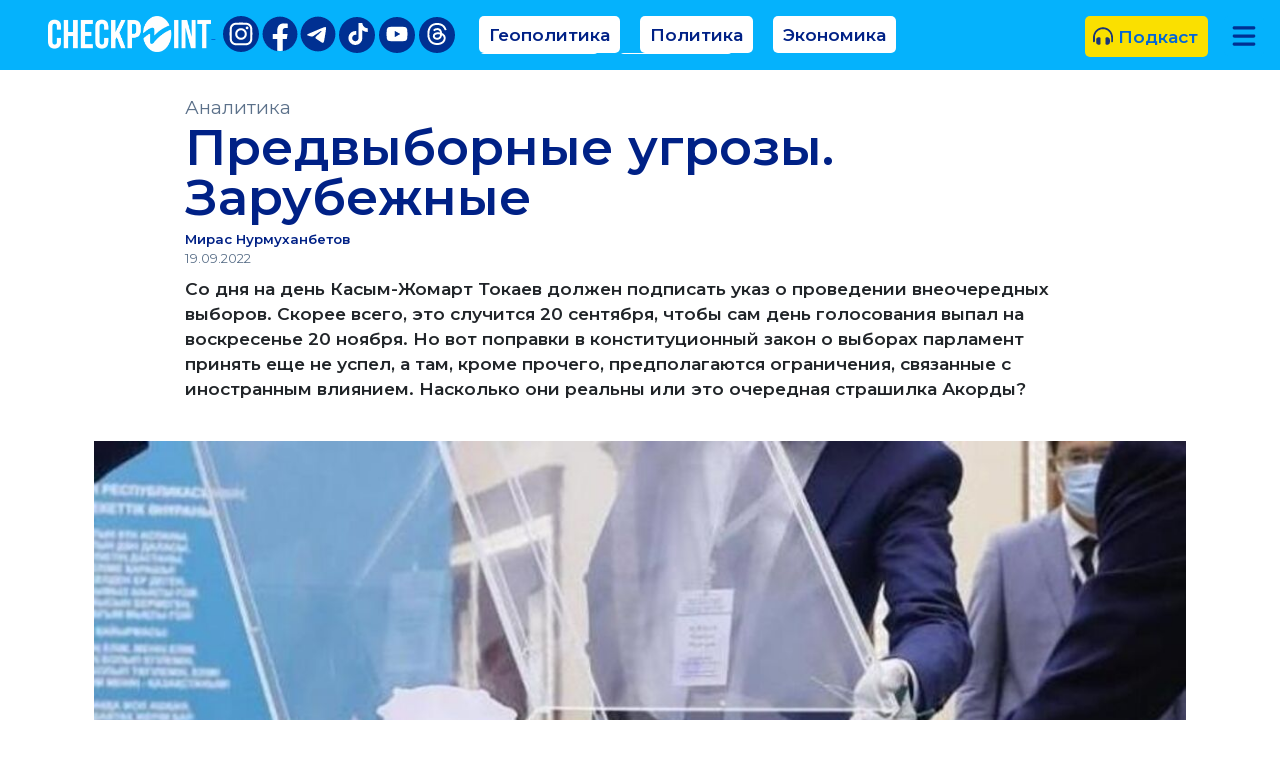

--- FILE ---
content_type: text/html; charset=utf-8
request_url: https://check-point.kz/publication?id=687
body_size: 21071
content:
<!DOCTYPE html>
<html lang="ru">
  <head>
    <meta charset="utf-8">
    <meta name="viewport" content="width=device-width, initial-scale=1.0">
    <title>
      &#x41F;&#x440;&#x435;&#x434;&#x432;&#x44B;&#x431;&#x43E;&#x440;&#x43D;&#x44B;&#x435; &#x443;&#x433;&#x440;&#x43E;&#x437;&#x44B;. &#x417;&#x430;&#x440;&#x443;&#x431;&#x435;&#x436;&#x43D;&#x44B;&#x435; - check-point.kz
    </title>
    <meta name="title" content="&#x41F;&#x440;&#x435;&#x434;&#x432;&#x44B;&#x431;&#x43E;&#x440;&#x43D;&#x44B;&#x435; &#x443;&#x433;&#x440;&#x43E;&#x437;&#x44B;. &#x417;&#x430;&#x440;&#x443;&#x431;&#x435;&#x436;&#x43D;&#x44B;&#x435;">
    <meta name="description" content="&#x421;&#x43E; &#x434;&#x43D;&#x44F; &#x43D;&#x430; &#x434;&#x435;&#x43D;&#x44C; &#x41A;&#x430;&#x441;&#x44B;&#x43C;-&#x416;&#x43E;&#x43C;&#x430;&#x440;&#x442; &#x422;&#x43E;&#x43A;&#x430;&#x435;&#x432; &#x434;&#x43E;&#x43B;&#x436;&#x435;&#x43D; &#x43F;&#x43E;&#x434;&#x43F;&#x438;&#x441;&#x430;&#x442;&#x44C; &#x443;&#x43A;&#x430;&#x437; &#x43E; &#x43F;&#x440;&#x43E;&#x432;&#x435;&#x434;&#x435;&#x43D;&#x438;&#x438; &#x432;&#x43D;&#x435;&#x43E;&#x447;&#x435;&#x440;&#x435;&#x434;&#x43D;&#x44B;&#x445; &#x432;&#x44B;&#x431;&#x43E;&#x440;&#x43E;&#x432;. &#x421;&#x43A;&#x43E;&#x440;&#x435;&#x435; &#x432;&#x441;&#x435;&#x433;&#x43E;, &#x44D;&#x442;&#x43E; &#x441;&#x43B;&#x443;&#x447;&#x438;&#x442;&#x441;&#x44F; 20 &#x441;&#x435;&#x43D;&#x442;&#x44F;&#x431;&#x440;&#x44F;, &#x447;&#x442;&#x43E;&#x431;&#x44B; &#x441;&#x430;&#x43C; &#x434;&#x435;&#x43D;&#x44C; &#x433;&#x43E;&#x43B;&#x43E;&#x441;&#x43E;&#x432;&#x430;&#x43D;&#x438;&#x44F; &#x432;&#x44B;&#x43F;&#x430;&#x43B; &#x43D;&#x430; &#x432;&#x43E;&#x441;&#x43A;&#x440;&#x435;&#x441;&#x435;&#x43D;&#x44C;&#x435; 20 &#x43D;&#x43E;&#x44F;&#x431;&#x440;&#x44F;. &#x41D;&#x43E; &#x432;&#x43E;&#x442; &#x43F;&#x43E;&#x43F;&#x440;&#x430;&#x432;&#x43A;&#x438; &#x432; &#x43A;&#x43E;&#x43D;&#x441;&#x442;&#x438;&#x442;&#x443;&#x446;&#x438;&#x43E;&#x43D;&#x43D;&#x44B;&#x439; &#x437;&#x430;&#x43A;&#x43E;&#x43D; &#x43E; &#x432;&#x44B;&#x431;&#x43E;&#x440;&#x430;&#x445; &#x43F;&#x430;&#x440;&#x43B;&#x430;&#x43C;&#x435;&#x43D;&#x442; &#x43F;&#x440;&#x438;&#x43D;&#x44F;&#x442;&#x44C; &#x435;&#x449;&#x435; &#x43D;&#x435; &#x443;&#x441;&#x43F;&#x435;&#x43B;, &#x430; &#x442;&#x430;&#x43C;, &#x43A;&#x440;&#x43E;&#x43C;&#x435; &#x43F;&#x440;&#x43E;&#x447;&#x435;&#x433;&#x43E;, &#x43F;&#x440;&#x435;&#x434;&#x43F;&#x43E;&#x43B;&#x430;&#x433;&#x430;&#x44E;&#x442;&#x441;&#x44F; &#x43E;&#x433;&#x440;&#x430;&#x43D;&#x438;&#x447;&#x435;&#x43D;&#x438;&#x44F;, &#x441;&#x432;&#x44F;&#x437;&#x430;&#x43D;&#x43D;&#x44B;&#x435; &#x441; &#x438;&#x43D;&#x43E;&#x441;&#x442;&#x440;&#x430;&#x43D;&#x43D;&#x44B;&#x43C; &#x432;&#x43B;&#x438;&#x44F;&#x43D;&#x438;&#x435;&#x43C;. &#x41D;&#x430;&#x441;&#x43A;&#x43E;&#x43B;&#x44C;&#x43A;&#x43E; &#x43E;&#x43D;&#x438; &#x440;&#x435;&#x430;&#x43B;&#x44C;&#x43D;&#x44B; &#x438;&#x43B;&#x438; &#x44D;&#x442;&#x43E; &#x43E;&#x447;&#x435;&#x440;&#x435;&#x434;&#x43D;&#x430;&#x44F; &#x441;&#x442;&#x440;&#x430;&#x448;&#x438;&#x43B;&#x43A;&#x430; &#x410;&#x43A;&#x43E;&#x440;&#x434;&#x44B;? ">
    <meta property="og:title" content="&#x41F;&#x440;&#x435;&#x434;&#x432;&#x44B;&#x431;&#x43E;&#x440;&#x43D;&#x44B;&#x435; &#x443;&#x433;&#x440;&#x43E;&#x437;&#x44B;. &#x417;&#x430;&#x440;&#x443;&#x431;&#x435;&#x436;&#x43D;&#x44B;&#x435;">
    <meta property="og:description" content="&#x421;&#x43E; &#x434;&#x43D;&#x44F; &#x43D;&#x430; &#x434;&#x435;&#x43D;&#x44C; &#x41A;&#x430;&#x441;&#x44B;&#x43C;-&#x416;&#x43E;&#x43C;&#x430;&#x440;&#x442; &#x422;&#x43E;&#x43A;&#x430;&#x435;&#x432; &#x434;&#x43E;&#x43B;&#x436;&#x435;&#x43D; &#x43F;&#x43E;&#x434;&#x43F;&#x438;&#x441;&#x430;&#x442;&#x44C; &#x443;&#x43A;&#x430;&#x437; &#x43E; &#x43F;&#x440;&#x43E;&#x432;&#x435;&#x434;&#x435;&#x43D;&#x438;&#x438; &#x432;&#x43D;&#x435;&#x43E;&#x447;&#x435;&#x440;&#x435;&#x434;&#x43D;&#x44B;&#x445; &#x432;&#x44B;&#x431;&#x43E;&#x440;&#x43E;&#x432;. &#x421;&#x43A;&#x43E;&#x440;&#x435;&#x435; &#x432;&#x441;&#x435;&#x433;&#x43E;, &#x44D;&#x442;&#x43E; &#x441;&#x43B;&#x443;&#x447;&#x438;&#x442;&#x441;&#x44F; 20 &#x441;&#x435;&#x43D;&#x442;&#x44F;&#x431;&#x440;&#x44F;, &#x447;&#x442;&#x43E;&#x431;&#x44B; &#x441;&#x430;&#x43C; &#x434;&#x435;&#x43D;&#x44C; &#x433;&#x43E;&#x43B;&#x43E;&#x441;&#x43E;&#x432;&#x430;&#x43D;&#x438;&#x44F; &#x432;&#x44B;&#x43F;&#x430;&#x43B; &#x43D;&#x430; &#x432;&#x43E;&#x441;&#x43A;&#x440;&#x435;&#x441;&#x435;&#x43D;&#x44C;&#x435; 20 &#x43D;&#x43E;&#x44F;&#x431;&#x440;&#x44F;. &#x41D;&#x43E; &#x432;&#x43E;&#x442; &#x43F;&#x43E;&#x43F;&#x440;&#x430;&#x432;&#x43A;&#x438; &#x432; &#x43A;&#x43E;&#x43D;&#x441;&#x442;&#x438;&#x442;&#x443;&#x446;&#x438;&#x43E;&#x43D;&#x43D;&#x44B;&#x439; &#x437;&#x430;&#x43A;&#x43E;&#x43D; &#x43E; &#x432;&#x44B;&#x431;&#x43E;&#x440;&#x430;&#x445; &#x43F;&#x430;&#x440;&#x43B;&#x430;&#x43C;&#x435;&#x43D;&#x442; &#x43F;&#x440;&#x438;&#x43D;&#x44F;&#x442;&#x44C; &#x435;&#x449;&#x435; &#x43D;&#x435; &#x443;&#x441;&#x43F;&#x435;&#x43B;, &#x430; &#x442;&#x430;&#x43C;, &#x43A;&#x440;&#x43E;&#x43C;&#x435; &#x43F;&#x440;&#x43E;&#x447;&#x435;&#x433;&#x43E;, &#x43F;&#x440;&#x435;&#x434;&#x43F;&#x43E;&#x43B;&#x430;&#x433;&#x430;&#x44E;&#x442;&#x441;&#x44F; &#x43E;&#x433;&#x440;&#x430;&#x43D;&#x438;&#x447;&#x435;&#x43D;&#x438;&#x44F;, &#x441;&#x432;&#x44F;&#x437;&#x430;&#x43D;&#x43D;&#x44B;&#x435; &#x441; &#x438;&#x43D;&#x43E;&#x441;&#x442;&#x440;&#x430;&#x43D;&#x43D;&#x44B;&#x43C; &#x432;&#x43B;&#x438;&#x44F;&#x43D;&#x438;&#x435;&#x43C;. &#x41D;&#x430;&#x441;&#x43A;&#x43E;&#x43B;&#x44C;&#x43A;&#x43E; &#x43E;&#x43D;&#x438; &#x440;&#x435;&#x430;&#x43B;&#x44C;&#x43D;&#x44B; &#x438;&#x43B;&#x438; &#x44D;&#x442;&#x43E; &#x43E;&#x447;&#x435;&#x440;&#x435;&#x434;&#x43D;&#x430;&#x44F; &#x441;&#x442;&#x440;&#x430;&#x448;&#x438;&#x43B;&#x43A;&#x430; &#x410;&#x43A;&#x43E;&#x440;&#x434;&#x44B;? ">
    <meta property="og:type" content="article">
    <meta property="og:image" content="https://check-point.kz/img/public/687.jpg">
    <meta property="og:site_name" content="Чек-Поинт (check-point.kz)">
    <link rel="stylesheet" href="/lib/bootstrap/dist/css/bootstrap.min.css">
    <link rel="stylesheet" href="/css/site.css">

    <link rel="preconnect" href="https://fonts.googleapis.com">
    <link rel="preconnect" href="https://fonts.gstatic.com" crossorigin>
    <link href="https://fonts.googleapis.com/css2?family=Montserrat:wght@400..600&display=swap" rel="stylesheet">

    <script src="/lib/jquery/dist/jquery.min.js"></script>
 </head>
<body>
    <div class="container-fluid" style="padding-right: 0px; padding-left: 0px; overflow-x: hidden; ">
        <header style="background-color: #05B2FC; height: 70px; z-index: 11; position: fixed; top: 0;
            width: 100%; ">
            <div class="row" style="height: 58px; ">
                <div class="col-lg-12">
                    <div style="display: flex; width: 100%; ">
                        <!--Mobile-->
                        <div class="d-lg-none" style="text-align: center; width: 100%; padding-top: 10px; position: relative; ">

                            <a class="mt-2 me-2" href="/Index" style="text-decoration: none; position: absolute; 
                                left: -20px; top: 3px; margin-left: 30px; ">
                                <img style="height: 48px; " src="/img/logo-symbol.png">
                            </a>

                            <a class="mt-1" href="https://www.instagram.com/check_point.kz/?hl=ru" rel="nofollow" target="_blank"
                               style="padding-top: 5px; padding-left: 0px; display: inline-block; width: 40px; height: 40px;
                                    background-color: #003092; border-radius: 50%; margin-right: 2px; ">
                                <svg width="30" height="30" style="fill: #fff; ">
                                    <use xlink:href="#instagram"></use>
                                </svg>
                            </a>

                            <a href="https://www.facebook.com/Check-pointkz-101784368426506" rel="nofollow" target="_blank"
                               style="display: inline-block; width: 38.5px; height: 38.5px; background-color: #fff; border-radius: 50%; ">
                                <svg width="40" height="40" fill="#003092" style="margin-left: -1px; margin-top: -1px; ">
                                    <use xlink:href="#facebook"></use>
                                </svg>
                            </a>

                            <a href="https://t.me/+-prD44UTlzhmYmNi" rel="nofollow" target="_blank"
                               style="display: inline-block; width: 38px; height: 38.5px; background-color: #fff; 
                                    border-radius: 50%; margin-left: 3px; ">
                                <svg width="40" height="40" fill="#003092" style="margin-left: -1px; margin-top: -1px; ">
                                    <use xlink:href="#telegram"></use>
                                </svg>
                            </a>
                            <a href="https://www.tiktok.com/@checkpoint_kz" rel="nofollow" target="_blank"
                               style="padding-top: 8px; padding-left: 0px; display: inline-block; width: 40px; height: 40px;
                                    background-color: #003092; border-radius: 50%; margin-left: 2px; ">
                                <svg width="22" height="22" style="fill: #fff; ">
                                    <use xlink:href="#tiktok"></use>
                                </svg>
                            </a>
                            <a href="https://www.youtube.com/@check_point_talk" rel="nofollow" target="_blank"
                               style="padding-top: 8px; padding-left: 0px; display: inline-block; width: 40px; height: 40px;
                                    background-color: #003092; border-radius: 50%; margin-left: 2px; ">
                                <svg width="22" height="22" style="fill: #fff; ">
                                    <use xlink:href="#youtube"></use>
                                </svg>
                            </a>
                            <a href="https://www.threads.com/@check_point.kz" rel="nofollow" target="_blank"
                               style="padding-top: 8px; padding-left: 0px; display: inline-block; width: 40px; height: 40px;
                                    background-color: #003092; border-radius: 50%; margin-left: 2px; ">
                                <svg width="26" height="26" style="fill: #fff; ">
                                    <use xlink:href="#threads"></use>
                                </svg>
                            </a>
                        </div>

                        <!--Desktop-->
                        <div class="d-none d-lg-block" style="white-space: nowrap; padding-top: 16px; ">
                            <a class="ms-5 mt-2 me-2" href="/Index">
                                <img style="height: 36px; " src="/img/logo.png">
                            </a>

                            <div class="d-none d-lg-inline-block">
                                <a href="https://www.instagram.com/check_point.kz/?hl=ru" rel="nofollow" target="_blank"
                                   style="padding-top: 5px; padding-left: 5px; display: inline-block; width: 36px; height: 36px; 
                                        background-color: #003092; border-radius: 50%; ">
                                    <svg width="26" height="26" style="fill: #fff; ">
                                        <use xlink:href="#instagram"></use>
                                    </svg>
                                </a>

                                <a href="https://www.facebook.com/Check-pointkz-101784368426506" rel="nofollow" target="_blank"
                                   style="display: inline-block; width: 34px; height: 34px; background-color: #fff; border-radius: 50%; ">
                                    <svg width="36" height="36" fill="#003092" style="margin-left: -1px; margin-top: -1px; ">
                                        <use xlink:href="#facebook"></use>
                                    </svg>
                                </a>

                                <a href="https://t.me/+-prD44UTlzhmYmNi" rel="nofollow" target="_blank"
                                   style="display: inline-block; width: 34px; height: 34px; background-color: #fff; border-radius: 50%; ">
                                    <svg width="36" height="36" fill="#003092" style="margin-left: -1px; margin-top: -1px; ">
                                        <use xlink:href="#telegram"></use>
                                    </svg>
                                </a>

                                <a href="https://www.tiktok.com/@checkpoint_kz" rel="nofollow" target="_blank"
                                   style="padding-top: 4px; padding-left: 8px; display: inline-block; width: 36px; height: 36px;
                                        background-color: #003092; border-radius: 50%; ">
                                    <svg width="22" height="22" style="fill: #fff; ">
                                        <use xlink:href="#tiktok"></use>
                                    </svg>
                                </a>

                                <a href="https://www.youtube.com/@check_point_talk" rel="nofollow" target="_blank"
                                   style="padding-top: 4px; padding-left: 7px; display: inline-block; width: 36px; height: 36px;
                                        background-color: #003092; border-radius: 50%; ">
                                    <svg width="22" height="22" style="fill: #fff; ">
                                        <use xlink:href="#youtube"></use>
                                    </svg>
                                </a>

                                <a href="https://www.threads.com/@check_point.kz" rel="nofollow" target="_blank"
                                   style="padding-top: 4px; padding-left: 7px; display: inline-block; width: 36px; height: 36px;
                                        background-color: #003092; border-radius: 50%; ">
                                    <svg width="22" height="22" style="fill: #fff; ">
                                        <use xlink:href="#threads"></use>
                                    </svg>
                                </a>
                            </div>
                        </div>
                        <div class="ps-2 d-none d-lg-block" style="flex-grow: 1; ">
                            <div style="display: flex; flex-direction: row; width: 100%; padding-top: 16px; ">
                                <div class="d-none d-lg-block" style="flex: 1; ">
                                    <div style="overflow-y: hidden; height: 38px; ">

                                        <a class="nav-link2 ms-3" href="/categories?category=Геополитика">
                                            Геополитика
                                        </a>
                                        <a class="nav-link2 ms-3" href="/categories?category=Политика">
                                            Политика
                                        </a>
                                        <a class="nav-link2 ms-3" href="/categories?category=Экономика">
                                            Экономика
                                        </a>
                                        <a class="nav-link2 ms-3" href="/categories?category=Аналитика">
                                            Аналитика
                                        </a>
                                        <a class="nav-link2 ms-3" href="/categories?category=Интервью">
                                            Интервью
                                        </a>
                                    </div>
                                </div>
                                <div style="text-align: right; width: 340px; ">

                                    <a class="ms-3 d-none d-lg-inline-block" href="/audios" style="background-color: #FAE000; padding: 8px; padding-right: 10px; text-decoration: none; border-radius: 5px; font-weight: 600; font-size: 13pt; ">
                                        <svg width="20" height="20" viewBox="0 0 512 512" style="margin-top: -4px; "><path fill="#002186" fill-opacity="0.9" d="M256 32C112.9 32 4.563 151.1 0 288v104C0 405.3 10.75 416 23.1 416S48 405.3 48 392V288c0-114.7 93.34-207.8 208-207.8C370.7 80.2 464 173.3 464 288v104C464 405.3 474.7 416 488 416S512 405.3 512 392V287.1C507.4 151.1 399.1 32 256 32zM160 288L144 288c-35.34 0-64 28.7-64 64.13v63.75C80 451.3 108.7 480 144 480L160 480c17.66 0 32-14.34 32-32.05v-127.9C192 302.3 177.7 288 160 288zM368 288L352 288c-17.66 0-32 14.32-32 32.04v127.9c0 17.7 14.34 32.05 32 32.05L368 480c35.34 0 64-28.7 64-64.13v-63.75C432 316.7 403.3 288 368 288z" /></svg>
                                        Подкаст
                                    </a>

                                    <a class="mx-5 mx-lg-3 MenuIcon" style="display: block; margin-top: 0px; ">
                                        <svg class="BurgerIcon" width="26" height="26" viewBox="0 0 448 512"><path fill="#002186" fill-opacity="0.9" d="M0 96C0 78.33 14.33 64 32 64H416C433.7 64 448 78.33 448 96C448 113.7 433.7 128 416 128H32C14.33 128 0 113.7 0 96zM0 256C0 238.3 14.33 224 32 224H416C433.7 224 448 238.3 448 256C448 273.7 433.7 288 416 288H32C14.33 288 0 273.7 0 256zM416 448H32C14.33 448 0 433.7 0 416C0 398.3 14.33 384 32 384H416C433.7 384 448 398.3 448 416C448 433.7 433.7 448 416 448z" /></svg>
                                        <svg class="XmarkIcon" style="display: none; transition: transform 0.5s ease; " width="26" height="26" viewBox="0 0 320 512"><path fill="#002186" fill-opacity="0.9" d="M310.6 361.4c12.5 12.5 12.5 32.75 0 45.25C304.4 412.9 296.2 416 288 416s-16.38-3.125-22.62-9.375L160 301.3L54.63 406.6C48.38 412.9 40.19 416 32 416S15.63 412.9 9.375 406.6c-12.5-12.5-12.5-32.75 0-45.25l105.4-105.4L9.375 150.6c-12.5-12.5-12.5-32.75 0-45.25s32.75-12.5 45.25 0L160 210.8l105.4-105.4c12.5-12.5 32.75-12.5 45.25 0s12.5 32.75 0 45.25l-105.4 105.4L310.6 361.4z" /></svg>
                                    </a>
                                </div>
                            </div>
                        </div>

                        <a class="mx-5 mx-lg-3 MenuIcon d-block d-lg-none" style="position: absolute; right: -30px; top: 22px; padding-left: 7px; ">
                            <svg class="BurgerIcon" width="26" height="26" viewBox="0 0 448 512"><path fill="#002186" fill-opacity="0.9" d="M0 96C0 78.33 14.33 64 32 64H416C433.7 64 448 78.33 448 96C448 113.7 433.7 128 416 128H32C14.33 128 0 113.7 0 96zM0 256C0 238.3 14.33 224 32 224H416C433.7 224 448 238.3 448 256C448 273.7 433.7 288 416 288H32C14.33 288 0 273.7 0 256zM416 448H32C14.33 448 0 433.7 0 416C0 398.3 14.33 384 32 384H416C433.7 384 448 398.3 448 416C448 433.7 433.7 448 416 448z" /></svg>
                            <svg class="XmarkIcon" style="display: none; transition: transform 0.5s ease; " width="26" height="26" viewBox="0 0 320 512"><path fill="#002186" fill-opacity="0.9" d="M310.6 361.4c12.5 12.5 12.5 32.75 0 45.25C304.4 412.9 296.2 416 288 416s-16.38-3.125-22.62-9.375L160 301.3L54.63 406.6C48.38 412.9 40.19 416 32 416S15.63 412.9 9.375 406.6c-12.5-12.5-12.5-32.75 0-45.25l105.4-105.4L9.375 150.6c-12.5-12.5-12.5-32.75 0-45.25s32.75-12.5 45.25 0L160 210.8l105.4-105.4c12.5-12.5 32.75-12.5 45.25 0s12.5 32.75 0 45.25l-105.4 105.4L310.6 361.4z" /></svg>
                        </a>
                    </div>
                </div>
            </div>
        </header>
        <div id="Menu" style="position: fixed; top: -100%; left: 0; right: 0; z-index: 10; 
            overflow: hidden; transition: top 0.5s; border-bottom: 1px solid #444;">
            <div class="MenuHeight" style="background-color: #05B2FC; ">
                <div class="container pb-0 pb-lg-4">
                    <p class="pt-3 mb-2" style="font-weight: 100; color: #000821; ">ПОИСК</p>
                    <div class="row mx-5 TopMenuLinks">
                        <div class="col-8 offset-0 col-lg-6 offset-lg-2 p-0">
                            <input id="inputSearch1" name="_inputSearch" type="text" class="form-control"
                                placeholder="Поиск по сайту..." style="height: 42px;
                                width: 100%; font-size: 14pt; float: right; border-radius: 0px; ">
                        </div>
                        <div class="col-4 col-lg-2 p-0">
                            <input id="searchButton1" type="submit" value="ПОИСК" style="
                                width: 100%; font-size: 14pt; border: none; color: #fff;
                                border-radius: 0px; background-color: white; background-color: #002186;
                                height: 42px; ">
                        </div>
                    </div>

                    <p class="pt-3" style="font-weight: 100; color: #000821; ">РАЗДЕЛЫ</p>
                    <div class="row mx-5 TopMenuLinks">
                        <div class="col-lg-4">
                            <a href="/categories?category=Геополитика">
                                Геополитика
                            </a>
                            <a href="/categories?category=Политика">
                                Политика
                            </a>
                            <a href="/categories?category=Экономика">
                                Экономика
                            </a>
                            <a href="/opinions">
                                Мир о нас
                            </a>
                        </div>
                        <div class="col-lg-4">
                            <a href="/categories?category=Аналитика">
                                Аналитика
                            </a>
                            <a href="/categories?category=Интервью">
                                Интервью
                            </a>
                            <a href="/categories?category=Общество">
                                Общество
                            </a>
                        </div>
                        <div class="col-lg-4">
                            <a href="/categories?category=Культура">
                                Культура
                            </a>
                            <a href="/categories?category=Спорт">
                                Спорт
                            </a>
                            <a href="/categories?category=Живое%20наследие">
                                Живое наследие
                            </a>
                        </div>
                    </div>


                    <p class="pt-3" style="font-weight: 100; color: #000821; ">ИНФОРМАЦИЯ</p>
                    <div class="row mx-5 TopMenuLinks mb-4 mb-lg-0">
                        <div class="col-lg-4">
                            <a href="/o-nas">
                                О нас
                            </a>
                        </div>
                        <div class="col-lg-4">
                            <a href="/advertiser">
                                Рекламодателям
                            </a>
                        </div>
                        <div class="col-lg-4">
                            <a href="/kontakty">
                                Контакты
                            </a>
                        </div>
                    </div>
                </div>
            </div>
            <div class="pt-2" style="background-color: #002186; height: 84px; text-align: center; ">
                <a class="mx-2" href="https://www.instagram.com/check_point.kz/?hl=ru" rel="nofollow" target="_blank"
                   style="padding-top: 5px; display: inline-block; width: 50px; height: 50px; background-color: #fff; border-radius: 50%; ">
                    <svg width="40" height="40" fill="#002186">
                        <use xlink:href="#instagram"></use>
                    </svg>
                </a>
                
                <a class="mx-2" href="https://www.facebook.com/Check-pointkz-101784368426506" rel="nofollow" target="_blank"
                   style="display: inline-block; width: 50px; height: 50px; ">
                    <svg width="50" height="50" fill="#fff">
                        <use xlink:href="#facebook"></use>
                    </svg>
                </a>

                <a class="mx-2" href="https://t.me/+-prD44UTlzhmYmNi" rel="nofollow" target="_blank"
                    style="padding-top: 7px; display: inline-block; width: 50px; height: 50px; ">
                    <svg width="50" height="50" fill="#fff">
                        <use xlink:href="#telegram"></use>
                    </svg>
                </a>

                <a class="mx-2" href="https://www.tiktok.com/@checkpoint_kz" rel="nofollow" target="_blank"
                   style="padding-top: 7px; padding-left: 3px; display: inline-block; width: 50px; height: 50px; background-color: #fff; border-radius: 50%; ">
                    <svg width="36" height="36" fill="#002186">
                        <use xlink:href="#tiktok"></use>
                    </svg>
                </a>

                <a class="mx-2" href="https://www.youtube.com/@check_point_talk" rel="nofollow" target="_blank"
                   style="padding-top: 7px; padding-left: 1px; display: inline-block; width: 50px; height: 50px; background-color: #fff; border-radius: 50%; ">
                    <svg width="36" height="36" fill="#002186">
                        <use xlink:href="#youtube"></use>
                    </svg>
                </a>

                <a class="mx-2" href="https://www.threads.com/@check_point.kz" rel="nofollow" target="_blank"
                   style="padding-top: 7px; padding-left: 1px; display: inline-block; width: 50px; height: 50px; background-color: #fff; border-radius: 50%; ">
                    <svg width="36" height="36" fill="#002186">
                        <use xlink:href="#threads"></use>
                    </svg>
                </a>
            </div>
        </div>




<div id="background" style="width: 100vw; height: 100vh; left: 0; top: 0; position: fixed;
    z-index: 8; background-color: rgba(0, 33, 134);  opacity: 0; 
    transition: background-color 0.5s, opacity 0.5s; pointer-events: none; ">
</div>
        


<div class="row" style="padding-top: 70px; ">
    <div class="col-lg-12">
        <main role="main">
            
<div class="container pt-4" style="padding-left: 9%; padding-right: 9%; ">
    <a href="/categories?category=&#x410;&#x43D;&#x430;&#x43B;&#x438;&#x442;&#x438;&#x43A;&#x430;" style="color: #5C718A; 
        text-decoration: none; font-size: 14pt; ">
        &#x410;&#x43D;&#x430;&#x43B;&#x438;&#x442;&#x438;&#x43A;&#x430;
    </a>

    <h1 class="HeaderFontSize" style="font-weight: bold; line-height: 1; color: #002186; ">
        Предвыборные угрозы. Зарубежные
    </h1>

    <p class="mb-0 mt-1" style="font-weight: 600; color: #002186; font-size: 10pt; ">
        Мирас Нурмуханбетов 
    </p>
    <p class="mb-2" style="font-weight: 100; color: #5C718A; font-size: 10pt; ">
        19.09.2022
    </p>
    <p style="font-size: 13pt; font-weight: 600; ">
        Со дня на день Касым-Жомарт Токаев должен подписать указ о проведении внеочередных выборов. Скорее всего, это случится 20 сентября, чтобы сам день голосования выпал на воскресенье 20 ноября. Но вот поправки в конституционный закон о выборах парламент принять еще не успел, а там, кроме прочего, предполагаются ограничения, связанные с иностранным влиянием. Насколько они реальны или это очередная страшилка Акорды? 
    </p>
</div>

<img class="d-lg-none" style="width: 100%; " src="/img/public/687.jpg" />

<div class="container pt-4">
    <div class="d-none d-lg-block" style="width: 100%; height: 600px; background-position: center top; background-repeat: no-repeat; background-image:
        url('/img/public/687.jpg'); background-size: cover; position: relative; ">
    </div>

    <div class="px-lg-5">
        <article class="col-lg-12 mt-4">
            <p><span style="font-family: &quot;Times New Roman&quot;, serif; font-size: 14pt;">Действительно, до последнего момента никто особо не задумывался над тем, что кому-то там, за кордоном, нужно вмешиваться в наши внутренние дела и что-то «мутить» с предвыборными технологиями. Но тут достаточно неожиданно об этом высказался президент Токаев. В рамках своего мартовского послания он уделил этой теме особое внимание, подчеркнув, что из-за нарастания различных гибридных угроз в мире, в том числе с использованием избирательных технологий, «следует на законодательном уровне принять действенные меры для недопущения какой-либо возможности иностранного вмешательства в выборы в нашей стране».</span></p><p style="text-align: left;"><strong style="font-family: &quot;Times New Roman&quot;; font-size: 14pt; background-color: rgb(246, 248, 250); color: black;">МАТЕРИАЛЫ ПО ТЕМЕ:</strong></p><p style="text-align: left;"><strong style="font-family: &quot;Times New Roman&quot;; font-size: 14pt;"><a href="https://check-point.kz/publication?id=671" rel="noopener noreferrer" target="_blank">Послание Токаева. Российский вектор</a></strong></p><p style="text-align: left;"><strong style="font-family: &quot;Times New Roman&quot;; font-size: 14pt;"><a href="https://check-point.kz/publication?id=572" rel="noopener noreferrer" target="_blank">Мины замедленного действия?</a></strong></p><p><strong style="font-family: &quot;Times New Roman&quot;; font-size: 14pt;"><a href="https://check-point.kz/publication?id=473" rel="noopener noreferrer" target="_blank">Вслед Посланию</a></strong></p><p><span style="font-family: &quot;Times New Roman&quot;, serif; font-size: 14pt;">Токаев при этом уточнил: «В первую очередь это касается обеспечения максимальной финансовой прозрачности деятельности всех участников избирательных кампаний, будь то кандидаты, наблюдатели или СМИ». Была и небольшая конкретика для недопущения «влияния отдельных лиц на ход выборов». Например, требуется установить предельные размеры пожертвований в избирательные фонды. «По Конституции, согласно международному праву, любые выборы в Казахстане являются сугубо внутренним делом, нашим делом. Но эта норма не исключает потенциальные попытки повлиять на их результат из-за рубежа», - резюмировал президент.</span></p><p><span style="font-family: &quot;Times New Roman&quot;, serif; font-size: 14pt;">Внимательный слушатель послания мог решить, что спич оратора касается недопущения спонсирования какого-либо этапа выборов, включая их бойкотирование или другие протесты со стороны зарубежной оппозиции. Ну или тех, кто себя за оппозицию выдает. Здесь, вроде бы, все понятно, однако конструктивная оппозиция особо этим не занималась, а в отношении одного беглого банкира и без этого и так установлено немало барьеров.</span></p><p><span style="font-family: &quot;Times New Roman&quot;, serif; font-size: 14pt;">Но есть и другие наши соотечественники, которые в некотором понимании могут считаться «зарубежными», в том числе, потому что значительная часть их активов находится за границей и в иностранной юрисдикции. И в последнее время о них стали говорить все чаще, причем говорить, добавляя слово «реванш». Другими словами, в данном плане речь могла идти о представителях «первой республики», которым, мягко говоря, не нравится реформаторство главы «второй республики». Заметим, что Касым-Жомарт Кемелевич говорил о влиянии именно отдельных лиц, а точнее – о недопущении их влияния.</span></p><p><span style="font-family: &quot;Times New Roman&quot;, serif; font-size: 14pt;">Повторимся, это было в ходе мартовского послания, и именно его инициативы легли в основу законопроекта, предусматривающего введение дополнений и изменения в ряд нормативно-правовых актов, включая конституционный закон о выборах. Он достоин отдельного внимания и там, безусловно, немало полезного нового (в том числе из хорошо забытого старого, если говорить об отдельных нормах законодательства). Но вот некоторые наиболее скандальные поправки основывались именно на мартовской инициативе о зарубежном влиянии. Наверное, мы здесь и сейчас не станем уточнять, что это за «дополнения и изменения», но отметим что некоторые из них правозащитникам удалось отвоевать, но кое-что, включая обязательную аккредитацию наблюдателей осталось. Вообще, трудно сказать, как могут повлиять независимые наблюдатели на исход выборов, но и этот вопрос оставим на другой раз.</span></p><p><span style="font-family: &quot;Times New Roman&quot;, serif; font-size: 14pt;">Что касается формирования избирательного фонда кандидатов (в президенты или депутаты – без разницы), то никто эти поправки не обсуждал и не осуждал. Почему? Ведь у нас в стране все такой же минимальный интерес к электоральному периоду в целом и к попыткам выдвинуть свою кандидатуру, в частности. То есть, НПО и профессиональные правозащитники не лезу не в свое поле, а потенциальных кандидатов настолько мало, и они настолько бедны, что даже не задумываются о верхнем пороге избирательного фонда.</span></p><p><span style="font-family: &quot;Times New Roman&quot;, serif; font-size: 14pt;">В законопроекте есть и другие косвенные ограничения, которые в теории могли бы как-то предотвратить иностранное влияние на выборы и их исход, но там все так размыто и ненадежно, что даже упоминать о них не хочется. Тем более, что кое-какие нормы могли входить в противоречия с другими законами (о СМИ, например) или с самой Конституцией. Но давайте отмотаем на полгода назад, и вернемся к моменту оглашения мартовского послания. Тогда, кроме версий с зарубежной оппозицией, появилось мнение, что под противодействием иностранному влиянию на электоральный процесс Акорда могла иметь в виду не своих, а действительно чужих недоброжелателей.</span></p><p><span style="font-family: &quot;Times New Roman&quot;, serif; font-size: 14pt;">И здесь, как ни крути, на ум приходит «северный сосед», причем, такие ассоциации возникают у многих. Даже если погуглить «зарубежное влияние на выборы», первые строки полученных результатов всегда будет занимать Россия. И здесь открываются обширные возможности, начиная с гибридных воздействий и заканчивая банальными информационными технологиями. Последнее у нас, к сожалению, воспринимается как априори, так как мы давно и прочно находимся в информационном пространстве России, и любая попытка противостоять этому даже у местного зрителя воспринимается как признак нацизма. Кроме этого, мы не откроем великой тайны, сказав, что немалая часть откровенных или латентных пророссийских элементов находится у нас в разных ветвях власти, включая парламент. Ну и еще чего много подобного, о чем мы ранее говорили и, надеемся, еще будем говорить.</span></p><p><span style="font-family: &quot;Times New Roman&quot;, serif; font-size: 14pt;">Но смысл в том, что новые нормы закона о выборах при всем желании не смогут действенно оградить нас от влияния того же российского вектора. А если точнее, комплекса российского влияния на выборы, которые были отработаны на других странах. Тут можно вспомнить о влиянии на выборы в США, Германии, Франции и некоторых других европейских странах, которые стали причиной внутренних и международных скандалов. На примере Соединенных Штатов, например, можно сказать об официальных обвинениях Администрации Обамы российского правительства во взломе компьютеров Демократической партии. Отдельной строкой необходимо отметить выборную кампанию 2020 года – тогда к расследованию «руки Москвы» подключились правоохранительные органы США.</span></p><p><span style="font-family: &quot;Times New Roman&quot;, serif; font-size: 14pt;">Пример с Украиной, наверное, приводить не будем – туда Россия лезла практически открыто. Были такие попытки, прямые или косвенные, в Армении, Грузии, Молдове. А если брать Кыргызстан, то мы все помним, чем там заканчивались президентские и парламентские выборы, начиная с 2004 года. Вообще, примечательно, что Москва и российская пропаганда особо не лезла туда, где была уверена в победе действующего диктаторского режима, хотя имела свои интересы в этих странах. Так, кстати, было с Беларусью, где политтехнологии Кремля были многогранно продемонстрированы в 2020 году.</span></p><p><span style="font-family: &quot;Times New Roman&quot;, serif; font-size: 14pt;">А что же Казахстан? На данный момент можно думать, что все находится под контролем Акорды. Однако некоторая спешка с досрочными выборами и новые взаимоотношения между Казахстаном и Россией, переросшие из личностно-президентских в государственно-дипломатические, могут говорить, что на этот раз мы можем столкнуться с чем-то новым. Что это будет сегодня сказать трудно, но можно предположить, что любые действия кремлевской пропаганды или другие виды «гибридных угроз» могут сыграть на руку Токаеву. Конечно, при условии его соответствующих ответов на них – дипломатических, как на форуме в Санкт-Петербурге или каких-либо более решительных.</span></p><p><span style="font-family: &quot;Times New Roman&quot;, serif; font-size: 14pt;">Здесь напомним, что в октябре намечается, как минимум, две двусторонние встречи глав России и Казахстана. Вот тогда, наверное, будет более понятно, есть такого рода предвыборные угрозы для Акорды или нет.</span></p><p><em style="font-family: &quot;Times New Roman&quot;, serif; font-size: 14pt;">Фото из открытых источников</em></p>
        </article>

        <hr class="my-3" style="border: 1px solid #99B5C9; ">

        <img id="_imgAuthor2" style="margin-right: 10px; height: 40px; border-radius: 100%; display: inline-block; "
             src="/img/person/18.jpg">
        <p id="_authorBottom" style="display: inline-block; ">
            Мирас Нурмуханбетов 
        </p>
    </div>
</div>

<div class="mt-4" style="background-color: #F0F6FA; ">
    <div class="container" style="padding-top: 30px; padding-bottom: 35px; ">
        <h3 style="color: #5C718A; font-size: 16pt; font-weight: 600; ">Публикации автора</h3>

        <div class="row" style="font-weight: 600; font-size: 13pt; ">
                <div class="col-lg-4 mt-3">
                    <a class="m-0" href="/publication?id=1205" style="color: #002186; text-decoration: none; line-height: 1.2; ">
                        &#x420;&#x43E;&#x441;&#x441;&#x438;&#x44F;, &#x432;&#x435;&#x440;&#x43D;&#x438; &#x43D;&#x435; &#x441;&#x432;&#x43E;&#x435;! &#x41F;&#x43E;&#x436;&#x430;&#x43B;&#x443;&#x439;&#x441;&#x442;&#x430;&#x2026; 
                    </a>
                </div>
                <div class="col-lg-4 mt-3">
                    <a class="m-0" href="/publication?id=1194" style="color: #002186; text-decoration: none; line-height: 1.2; ">
                        &#x412; &#x44D;&#x442;&#x43E;&#x442; &#x434;&#x435;&#x43D;&#x44C;. &#x411;&#x44B;&#x442;&#x44C; &#x43F;&#x435;&#x440;&#x432;&#x44B;&#x43C;!
                    </a>
                </div>
                <div class="col-lg-4 mt-3">
                    <a class="m-0" href="/publication?id=1192" style="color: #002186; text-decoration: none; line-height: 1.2; ">
                        &#x41F;&#x440;&#x43E;&#x434;&#x430;&#x442;&#x44C; &#x431;&#x435;&#x441;&#x446;&#x435;&#x43D;&#x43D;&#x43E;&#x435;
                    </a>
                </div>
                <div class="col-lg-4 mt-3">
                    <a class="m-0" href="/publication?id=1186" style="color: #002186; text-decoration: none; line-height: 1.2; ">
                        &#x423;&#x433;&#x440;&#x43E;&#x437;&#x44B; &#x41E;&#x414;&#x41A;&#x411; &#x438;&#x43B;&#x438; &#x43E;&#x442; &#x41E;&#x414;&#x41A;&#x411;?
                    </a>
                </div>
                <div class="col-lg-4 mt-3">
                    <a class="m-0" href="/publication?id=1184" style="color: #002186; text-decoration: none; line-height: 1.2; ">
                        &#x412; &#x44D;&#x442;&#x43E;&#x442; &#x434;&#x435;&#x43D;&#x44C;. &#x420;&#x435;&#x430;&#x431;&#x438;&#x43B;&#x438;&#x442;&#x430;&#x446;&#x438;&#x44F; &#x430;&#x432;&#x442;&#x43E;&#x43D;&#x43E;&#x43C;&#x438;&#x439;
                    </a>
                </div>
                <div class="col-lg-4 mt-3">
                    <a class="m-0" href="/publication?id=1181" style="color: #002186; text-decoration: none; line-height: 1.2; ">
                        &#x421;&#x442;&#x430;&#x440;&#x44B;&#x439; &#x41A;&#x430;&#x437;&#x430;&#x445;&#x441;&#x442;&#x430;&#x43D;. &#x412; &#x43F;&#x43E;&#x441;&#x43B;&#x435;&#x434;&#x43D;&#x438;&#x439; &#x43F;&#x443;&#x442;&#x44C;
                    </a>
                </div>
        </div>
    </div>
</div>

<div class="container" style="padding-top: 30px; padding-bottom: 20px; ">
    <h3 style="color: #5C718A; font-size: 16pt; font-weight: 600; ">Топ-тема</h3>
</div>


<style>
    .gradient {
        background-image: linear-gradient(rgba(0, 0, 0, 0), rgba(8, 19, 54, 0.9) 90%);
        z-index: 2;
        grid-area: 3 / 1 / auto / -1;
    }
</style>

<div class="row">
    <div class="col-12" style="background: url(/img/public/8373.jpg); background-size: cover;
            height: 600px; position: relative; background-position: center top; background-repeat: no-repeat;  ">

        
        <div style="width: 100%; position: absolute; bottom: 110px; ">
            <div class="container2" style="margin: 0 auto; ">
                    <a href="/publication?id=8373" class="ps-3 pe-4 px-lg-0 m-0 HeaderFontSize"
                       style="font-weight: 600; color: #fff; display: block; text-decoration: none; line-height: 1.2; ">
                        &#x411;&#x43E;&#x43B;&#x44C;&#x448;&#x430;&#x44F; &#x43F;&#x435;&#x440;&#x435;&#x43C;&#x435;&#x43D;&#x430;. &#x421;&#x43B;&#x430;&#x431;&#x43E;&#x435; &#x437;&#x432;&#x435;&#x43D;&#x43E; &#x447;&#x430;&#x441;&#x442;&#x43D;&#x43E;&#x433;&#x43E; &#x43E;&#x431;&#x440;&#x430;&#x437;&#x43E;&#x432;&#x430;&#x43D;&#x438;&#x44F;
                    </a>
                    <a href="/categories?category=&#x41E;&#x431;&#x449;&#x435;&#x441;&#x442;&#x432;&#x43E;" class="px-3 px-lg-0 m-0"
                       style="font-size: 13pt; color: #99B5C9; text-decoration: none; ">
                        &#x41E;&#x431;&#x449;&#x435;&#x441;&#x442;&#x432;&#x43E;
                        |
                        24.01.2026
                    </a>
            </div>
        </div>

        <div class="gradient" style="height: 600px; ">
        </div>
    </div>

    <div style="text-align: center; width: 100%; margin-top: -90px; z-index: 5; ">
        <div class="px-5 pt-4 container2 CarouselContainerHeight" style="background-color: #000821; margin: 0 auto; position: relative; ">
            <div id="_carousel2" class="carousel slide CarouselHeight" data-bs-ride="carousel" data-bs-interval="false">
                <div class="carousel-inner pb-5">
                    <div class="carousel-item active">
                        <div class="row" style="text-align: left !important; ">
                                <div class="col-4 col-lg-2 mb-4">
                                    <a href="/publication?id=8362" class="d-block w-100">
                                        <img src="/img/public/8362.jpg" alt="&#xAB;&#x410;&#x440;&#x441;&#x435;&#x43D;&#x430;&#x43B;&#xBB; &#x431;&#x435;&#x437; &#x43F;&#x43E;&#x442;&#x435;&#x440;&#x44C;, &#xAB;&#x41A;&#x430;&#x439;&#x440;&#x430;&#x442;&#xBB; &#x431;&#x435;&#x437; &#x43F;&#x43E;&#x431;&#x435;&#x434;" style="width: 100%; " />
                                    </a>
                                </div>
                                <div class="col-8 col-lg-4 mb-4">
                                    <a href="/publication?id=8362" class="w-100 display4lines"
                                       style="color: #fff; font-size: 18pt; font-weight: 600; text-decoration: none;
                                        line-height: 1.2; ">
                                        «Арсенал» без потерь, «Кайрат» без побед
                                    </a>
                                    <p class="m-0 mt-2" style="font-size: 11pt; color: #99B5C9; ">
                                        <a href="/categories?category=&#x421;&#x43F;&#x43E;&#x440;&#x442;" style="color: #99B5C9; text-decoration: none; ">
                                            &#x421;&#x43F;&#x43E;&#x440;&#x442;
                                        </a>
                                        |
                                        23.01.2026
                                    </p>
                                </div>

                                <div class="col-4 col-lg-2">
                                    <a href="/publication?id=8361" class="d-block w-100">
                                        <img src="/img/public/8361.jpg" alt="&#xAB;&#x410;&#x440;&#x441;&#x435;&#x43D;&#x430;&#x43B;&#xBB; &#x431;&#x435;&#x437; &#x43F;&#x43E;&#x442;&#x435;&#x440;&#x44C;, &#xAB;&#x41A;&#x430;&#x439;&#x440;&#x430;&#x442;&#xBB; &#x431;&#x435;&#x437; &#x43F;&#x43E;&#x431;&#x435;&#x434;" style="width: 100%; " />
                                    </a>
                                </div>
                                <div class="col-8 col-lg-4">
                                    <a href="/publication?id=8361" class="w-100 display4lines"
                                       style="color: #fff; font-size: 18pt; font-weight: 600; text-decoration: none;
                                        line-height: 1.2; ">
                                        Сергей Уфимцев: Играть Булгакова было невероятно тяжело
                                    </a>
                                    <p class="m-0 mt-2" style="font-size: 11pt; color: #99B5C9; ">
                                        <a href="/categories?category=&#x418;&#x43D;&#x442;&#x435;&#x440;&#x432;&#x44C;&#x44E;" style="color: #99B5C9; text-decoration: none; ">
                                            &#x418;&#x43D;&#x442;&#x435;&#x440;&#x432;&#x44C;&#x44E;
                                        </a>
                                        |
                                        23.01.2026
                                    </p>
                                </div>
                        </div>
                    </div>

                    <div class="carousel-item">
                        <div class="row" style="text-align: left !important; ">
                                <div class="col-4 col-lg-2 mb-4">
                                    <a href="/publication?id=8360" class="d-block w-100">
                                        <img src="/img/public/8360.jpg" alt="&#xAB;&#x410;&#x440;&#x441;&#x435;&#x43D;&#x430;&#x43B;&#xBB; &#x431;&#x435;&#x437; &#x43F;&#x43E;&#x442;&#x435;&#x440;&#x44C;, &#xAB;&#x41A;&#x430;&#x439;&#x440;&#x430;&#x442;&#xBB; &#x431;&#x435;&#x437; &#x43F;&#x43E;&#x431;&#x435;&#x434;" style="width: 100%; " />
                                    </a>
                                </div>
                                <div class="col-8 col-lg-4 mb-4">
                                    <a href="/publication?id=8360" class="w-100 display4lines"
                                       style="color: #fff; font-size: 18pt; font-weight: 600; text-decoration: none;
                                        line-height: 1.2; ">
                                        В этот день. Мадам госсекретарь
                                    </a>
                                    <p class="m-0 mt-2" style="font-size: 11pt; color: #99B5C9; ">
                                        <a href="/categories?category=&#x410;&#x43D;&#x430;&#x43B;&#x438;&#x442;&#x438;&#x43A;&#x430;" style="color: #99B5C9; text-decoration: none; ">
                                            &#x410;&#x43D;&#x430;&#x43B;&#x438;&#x442;&#x438;&#x43A;&#x430;
                                        </a>
                                        |
                                        23.01.2026
                                    </p>
                                </div>

                                <div class="col-4 col-lg-2">
                                    <a href="/publication?id=8346" class="d-block w-100">
                                        <img src="/img/public/8346.jpg" alt="&#xAB;&#x410;&#x440;&#x441;&#x435;&#x43D;&#x430;&#x43B;&#xBB; &#x431;&#x435;&#x437; &#x43F;&#x43E;&#x442;&#x435;&#x440;&#x44C;, &#xAB;&#x41A;&#x430;&#x439;&#x440;&#x430;&#x442;&#xBB; &#x431;&#x435;&#x437; &#x43F;&#x43E;&#x431;&#x435;&#x434;" style="width: 100%; " />
                                    </a>
                                </div>
                                <div class="col-8 col-lg-4">
                                    <a href="/publication?id=8346" class="w-100 display4lines"
                                       style="color: #fff; font-size: 18pt; font-weight: 600; text-decoration: none;
                                        line-height: 1.2; ">
                                        Украинизация Европы. Война как норма жизни
                                    </a>
                                    <p class="m-0 mt-2" style="font-size: 11pt; color: #99B5C9; ">
                                        <a href="/categories?category=&#x413;&#x435;&#x43E;&#x43F;&#x43E;&#x43B;&#x438;&#x442;&#x438;&#x43A;&#x430;" style="color: #99B5C9; text-decoration: none; ">
                                            &#x413;&#x435;&#x43E;&#x43F;&#x43E;&#x43B;&#x438;&#x442;&#x438;&#x43A;&#x430;
                                        </a>
                                        |
                                        22.01.2026
                                    </p>
                                </div>
                        </div>
                    </div>
                </div>
                <button class="carousel-control-next" type="button" data-bs-target="#_carousel2" data-bs-slide="next"
                        style="opacity: 1 !important; position: absolute; top: -36px; right: -90px; ">
                    <span class="visually-hidden">Next</span>
                    <svg width="30" height="30" viewBox="0 0 448 512"><path fill="#fff" fill-opacity="0.9" d="M438.6 278.6l-160 160C272.4 444.9 264.2 448 256 448s-16.38-3.125-22.62-9.375c-12.5-12.5-12.5-32.75 0-45.25L338.8 288H32C14.33 288 .0016 273.7 .0016 256S14.33 224 32 224h306.8l-105.4-105.4c-12.5-12.5-12.5-32.75 0-45.25s32.75-12.5 45.25 0l160 160C451.1 245.9 451.1 266.1 438.6 278.6z" /></svg>
                </button>


                <div class="carousel-indicators">
                    <button style="width: 200px; " type="button" data-bs-target="#_carousel2" data-bs-slide-to="0" class="active" aria-current="true" aria-label="Slide 1"></button>
                    <button style="width: 200px; " type="button" data-bs-target="#_carousel2" data-bs-slide-to="1" aria-label="Slide 2"></button>
                </div>
            </div>
        </div>
    </div>
</div>

<div class="container" style="padding-top: 30px; margin-bottom: 25px; ">
    <h3 style="color: #5C718A; font-size: 16pt; font-weight: 600; ">Другие темы</h3>

    <div class="row" style="font-weight: 600; font-size: 15pt; ">
            <div class="col-lg-4 mt-3">
                <a href="/publication?id=8375">
                    <div style="width: 100%; height: 170px; background-position: center center; background-repeat: no-repeat; background-image:
                            url('/img/public/8375.jpg'); background-size: cover; position: relative; ">
                    </div>
                </a>

                <p class="display4lines pt-3 mb-2" style="font-size: 10pt; font-weight: 400;color: #5C718A;  ">
                    &#x41D;&#x41E;&#x412;&#x41E;&#x421;&#x422;&#x418; | 24.01.2026
                </p>

                <a class="mb-2" href="/publication?id=8375" style="color: #002186; text-decoration: none; line-height: 1.2; ">
                    &#x412;&#x43E;&#x435;&#x43D;&#x43D;&#x44B;&#x435; &#x441;&#x431;&#x43E;&#x440;&#x44B; &#x434;&#x43B;&#x44F; &#x448;&#x43A;&#x43E;&#x43B;&#x44C;&#x43D;&#x438;&#x43A;&#x43E;&#x432; &#x43D;&#x430;&#x447;&#x43D;&#x443;&#x442; &#x43F;&#x440;&#x43E;&#x432;&#x43E;&#x434;&#x438;&#x442;&#x44C; &#x432; &#x41A;&#x430;&#x437;&#x430;&#x445;&#x441;&#x442;&#x430;&#x43D;&#x435;
                </a>
            </div>
            <div class="col-lg-4 mt-3">
                <a href="/publication?id=8374">
                    <div style="width: 100%; height: 170px; background-position: center center; background-repeat: no-repeat; background-image:
                            url('/img/public/8374.jpg'); background-size: cover; position: relative; ">
                    </div>
                </a>

                <p class="display4lines pt-3 mb-2" style="font-size: 10pt; font-weight: 400;color: #5C718A;  ">
                    &#x41D;&#x41E;&#x412;&#x41E;&#x421;&#x422;&#x418; | 24.01.2026
                </p>

                <a class="mb-2" href="/publication?id=8374" style="color: #002186; text-decoration: none; line-height: 1.2; ">
                    &#x422;&#x43E;&#x432;&#x430;&#x440;&#x44B; &#x43D;&#x430; 113 &#x43C;&#x43B;&#x43D; &#x434;&#x43E;&#x43B;&#x43B;&#x430;&#x440;&#x43E;&#x432; &#x44D;&#x43A;&#x441;&#x43F;&#x43E;&#x440;&#x442;&#x438;&#x440;&#x43E;&#x432;&#x430;&#x43B; &#x41A;&#x430;&#x437;&#x430;&#x445;&#x441;&#x442;&#x430;&#x43D; &#x432; &#x41C;&#x43E;&#x43D;&#x433;&#x43E;&#x43B;&#x438;&#x44E;
                </a>
            </div>
            <div class="col-lg-4 mt-3">
                <a href="/publication?id=8373">
                    <div style="width: 100%; height: 170px; background-position: center center; background-repeat: no-repeat; background-image:
                            url('/img/public/8373.jpg'); background-size: cover; position: relative; ">
                    </div>
                </a>

                <p class="display4lines pt-3 mb-2" style="font-size: 10pt; font-weight: 400;color: #5C718A;  ">
                    &#x41E;&#x411;&#x429;&#x415;&#x421;&#x422;&#x412;&#x41E; | 24.01.2026
                </p>

                <a class="mb-2" href="/publication?id=8373" style="color: #002186; text-decoration: none; line-height: 1.2; ">
                    &#x411;&#x43E;&#x43B;&#x44C;&#x448;&#x430;&#x44F; &#x43F;&#x435;&#x440;&#x435;&#x43C;&#x435;&#x43D;&#x430;. &#x421;&#x43B;&#x430;&#x431;&#x43E;&#x435; &#x437;&#x432;&#x435;&#x43D;&#x43E; &#x447;&#x430;&#x441;&#x442;&#x43D;&#x43E;&#x433;&#x43E; &#x43E;&#x431;&#x440;&#x430;&#x437;&#x43E;&#x432;&#x430;&#x43D;&#x438;&#x44F;
                </a>
            </div>
            <div class="col-lg-4 mt-3">
                <a href="/publication?id=8372">
                    <div style="width: 100%; height: 170px; background-position: center center; background-repeat: no-repeat; background-image:
                            url('/img/public/8372.jpg'); background-size: cover; position: relative; ">
                    </div>
                </a>

                <p class="display4lines pt-3 mb-2" style="font-size: 10pt; font-weight: 400;color: #5C718A;  ">
                    &#x41D;&#x41E;&#x412;&#x41E;&#x421;&#x422;&#x418; | 23.01.2026
                </p>

                <a class="mb-2" href="/publication?id=8372" style="color: #002186; text-decoration: none; line-height: 1.2; ">
                    &#x412;&#x435;&#x440;&#x44E;, &#x447;&#x442;&#x43E; &#x432;&#x43F;&#x435;&#x440;&#x435;&#x434;&#x438; &#x431;&#x443;&#x434;&#x435;&#x442; &#x43D;&#x435;&#x43C;&#x430;&#x43B;&#x43E; &#x43F;&#x43E;&#x431;&#x435;&#x434; &#x2014; &#x422;&#x43E;&#x43A;&#x430;&#x435;&#x432;
                </a>
            </div>
            <div class="col-lg-4 mt-3">
                <a href="/publication?id=8371">
                    <div style="width: 100%; height: 170px; background-position: center center; background-repeat: no-repeat; background-image:
                            url('/img/public/8371.jpg'); background-size: cover; position: relative; ">
                    </div>
                </a>

                <p class="display4lines pt-3 mb-2" style="font-size: 10pt; font-weight: 400;color: #5C718A;  ">
                    &#x41D;&#x41E;&#x412;&#x41E;&#x421;&#x422;&#x418; | 23.01.2026
                </p>

                <a class="mb-2" href="/publication?id=8371" style="color: #002186; text-decoration: none; line-height: 1.2; ">
                    &#x412;&#x44B;&#x44F;&#x432;&#x43B;&#x435;&#x43D;&#x44B; &#x441;&#x438;&#x441;&#x442;&#x435;&#x43C;&#x43D;&#x44B;&#x435; &#x43D;&#x430;&#x440;&#x443;&#x448;&#x435;&#x43D;&#x438;&#x44F; &#x432; &#x447;&#x430;&#x441;&#x442;&#x43D;&#x44B;&#x445; &#x448;&#x43A;&#x43E;&#x43B;&#x430;&#x445; &#x41A;&#x430;&#x437;&#x430;&#x445;&#x441;&#x442;&#x430;&#x43D;&#x430;
                </a>
            </div>
            <div class="col-lg-4 mt-3">
                <a href="/publication?id=8370">
                    <div style="width: 100%; height: 170px; background-position: center center; background-repeat: no-repeat; background-image:
                            url('/img/public/8370.jpg'); background-size: cover; position: relative; ">
                    </div>
                </a>

                <p class="display4lines pt-3 mb-2" style="font-size: 10pt; font-weight: 400;color: #5C718A;  ">
                    &#x41D;&#x41E;&#x412;&#x41E;&#x421;&#x422;&#x418; | 23.01.2026
                </p>

                <a class="mb-2" href="/publication?id=8370" style="color: #002186; text-decoration: none; line-height: 1.2; ">
                    &#x41D;&#x435;&#x445;&#x432;&#x430;&#x442;&#x43A;&#x430; &#x43F;&#x430;&#x441;&#x442;&#x431;&#x438;&#x449;&#x43D;&#x44B;&#x445; &#x437;&#x435;&#x43C;&#x435;&#x43B;&#x44C; &#x432; &#x420;&#x41A; &#x431;&#x443;&#x434;&#x435;&#x442; &#x440;&#x435;&#x448;&#x435;&#x43D;&#x430; &#x432; &#x44D;&#x442;&#x43E;&#x43C; &#x433;&#x43E;&#x434;&#x443;
                </a>
            </div>
    </div>

    <div style="text-align: center; ">
        <a href="/" class="ToMainPage btn btn-primary mt-4 py-3 px-5" style="background-color: #FAE000;
            font-weight: 600; color: #002186; font-size: 11pt; border: 3px solid #FAE000; ">
            На главную
        </a>
    </div>
</div>

<div class="row d-none">
  <div class="offset-lg-1 col-lg-8">
    <div class="row mb-5">
      <div class="col-12 col-md-6 pl-5 pl-xl-5 text-center text-md-left">
        
      </div>
      <div class="col-12 col-md-6 pr-5 pr-xl-5 text-center text-md-right">
        <a target="_blank" href="https://www.facebook.com/sharer/sharer.php?u=https://check-point.kz:24008/publication?id=687&amp;amp;src=sdkpreparse" class="fb-xfbml-parse-ignore">
          Teilen
        </a>
        <a>
          <img src="/img/icons/facebook-f-32px-fill.png">
        </a>
        <a>
          <img src="/img/icons/twitter-128px-fill.png">
        </a>
        <a>
          <img src="/img/icons/envelope-open-128px-fill.png">
        </a>
      </div>
    </div>
  </div>
</div>

<style>
    .ToMainPage:hover {
        border: 3px solid #002186 !important;
    }
</style>
        </main>
    </div>
</div>



<footer style="background-color: #081336; font-size: 11pt; overflow-x: hidden; ">
    <div class="row">
        <div class="pt-5 pb-3 col-xl-8 offset-xl-2">
            <div class="row">
                <div class="col-lg-3 col-12 p-2 pl-5 pl-md-0" style="text-align: center; position: relative; ">
                    <img class="d-none d-lg-block" style="margin-bottom: 20px; display: block; max-width: 90%; margin: 0 auto; " src="/img/logo.png">
                    <img class="d-lg-none"  style="margin-bottom: 20px; display: block; width: 212px; margin: 0 auto; " src="/img/logo.png">
                    <div class="mt-3 mb-2">
                        <a class="me-1" href="https://www.instagram.com/check_point.kz/?hl=ru" rel="nofollow" target="_blank"
                            style="padding-top: 5px; display: inline-block; width: 50px; height: 50px; background-color: #fff; border-radius: 50%; ">
                            <svg width="40" height="40" style="fill: #081336; ">
                                <use xlink:href="#instagram"></use>
                            </svg>
                        </a>
                        
                        <a class="me-1" href="https://www.facebook.com/Check-pointkz-101784368426506" rel="nofollow" target="_blank"
                            style="display: inline-block; width: 50px; height: 50px; ">
                            <svg width="50" height="50" fill="#fff">
                                <use xlink:href="#facebook"></use>
                            </svg>
                        </a>

                        <a href="https://t.me/+-prD44UTlzhmYmNi" rel="nofollow" target="_blank"
                            style="padding-top: 7px; display: inline-block; width: 50px; height: 50px; ">
                            <svg width="50" height="50" fill="#fff">
                                <use xlink:href="#telegram"></use>
                            </svg>
                        </a>
                    </div>
                    <div class="mb-3">
                        <a class="me-1" href="https://www.tiktok.com/@checkpoint_kz" rel="nofollow" target="_blank"
                            style="padding-top: 7px; padding-left: 3px; display: inline-block; width: 50px; height: 50px; background-color: #fff; border-radius: 50%; ">
                            <svg width="36" height="36" style="fill: #081336; ">
                                <use xlink:href="#tiktok"></use>
                            </svg>
                        </a>

                        <a class="me-1" href="https://www.youtube.com/@check_point_talk" rel="nofollow" target="_blank"
                            style="padding-top: 7px; padding-left: 3px; display: inline-block; width: 50px; height: 50px; background-color: #fff; border-radius: 50%; ">
                            <svg width="36" height="36" style="fill: #081336; ">
                                <use xlink:href="#youtube"></use>
                            </svg>
                        </a>

                        <a href="https://www.threads.com/@check_point.kz" rel="nofollow" target="_blank"
                            style="padding-top: 7px; padding-left: 3px; display: inline-block; width: 50px; height: 50px; background-color: #fff; border-radius: 50%; ">
                            <svg width="36" height="36" style="fill: #081336; ">
                                <use xlink:href="#threads"></use>
                            </svg>
                        </a>
                    </div>

                    <div class="PositionAbsolute d-none" style="bottom: 11px; ">
                        <p class="mt-4 mt-lg-0" style="padding-bottom: 7px; margin-bottom: 0px; color: #FFFFFF; border-color: #FFFFFF; position: relative; ">
                            Подписаться на рассылку:
                        </p>

                        <div class="row mt-2">
                            <input id="_inputSubscribe" runat="server" clientidmode="Static" type="text" class="form-control" placeholder="Ваш Email" 
                                    style="width: 200px; display: inline-block; height: 35px; font-size: 10pt; position: relative; border-radius: 0px; ">
                            <button id="_btnSubscribe" runat="server" type="button" class="btn btn-light" style="position: relative; font-size: 10pt; height: 35px;
                                width: 100px; display: inline-block; border-radius: 0px; width: 35px; background-color: #081336; border: 2px solid #fff; ">
                                <svg style="margin-left: -6px; " width="20" height="20" viewBox="0 0 448 512"><path fill="#fff" fill-opacity="0.9" d="M438.6 105.4C451.1 117.9 451.1 138.1 438.6 150.6L182.6 406.6C170.1 419.1 149.9 419.1 137.4 406.6L9.372 278.6C-3.124 266.1-3.124 245.9 9.372 233.4C21.87 220.9 42.13 220.9 54.63 233.4L159.1 338.7L393.4 105.4C405.9 92.88 426.1 92.88 438.6 105.4H438.6z" /></svg>
                            </button>
                        </div>
                    </div>
                </div>
                <div class="col-lg-3 col-12 pl-md-0 pl-5 pl-lg-4 links ps-5 ps-lg-0 pb-4 pb-lg-0">
                    <p style="color: #fff; font-size: 12pt; margin-bottom: 10px; font-weight: 600; ">Разделы</p>
                    <a href="/categories?category=Геополитика">
                        Геополитика
                    </a>
                    <a href="/categories?category=Политика">
                        Политика
                    </a>
                    <a href="/categories?category=Экономика">
                        Экономика
                    </a>
                    <a href="/categories?category=Аналитика">
                        Аналитика
                    </a>
                    <a href="/categories?category=Интервью">
                        Интервью
                    </a>
                    <a href="/categories?category=Общество">
                        Общество
                    </a>
                    <a href="/categories?category=Культура">
                        Культура
                    </a>
                    <a href="/categories?category=Спорт">
                        Спорт
                    </a>
                    <a href="/categories?category=Живое%20наследие">
                        Живое наследие
                    </a>
                </div>
                <div class="col-lg-6 col-12 pl-5 pl-md-0 links ps-5 ps-lg-0 pb-4 pb-lg-0">
                            <p style="color: #fff; font-size: 12pt; margin-bottom: 10px; font-weight: 600; ">
                        Информация
                    </p>
                    <a href="/o-nas" >
                        О нас
                    </a>
                    <a href="/advertiser" >
                        Рекламодателям
                    </a>
                    <a href="/svidetelstvo_o_postanovke_na_uchet.pdf" target="_blank" >
                        Свидетельство постановки на учет в реестр СМИ
                    </a>
                    <a href="/kontakty" >
                        Контакты
                    </a>

                            <p style="color: #fff; font-size: 12pt; margin-bottom: 10px; margin-top: 23px; font-weight: 600;">
                        Политика
                    </p>
                    <a href="/privacypolicy" >
                        Политика конфиденциальности
                    </a>
                    <a href="/terms-of-use" >
                        Правила использования материалов
                    </a>
                    <a href="/disclaimer" >
                        Отказ от ответственности
                    </a>
                </div>
            </div>

            <hr class="mt-2 mb-0" style="border: 1px solid #FFFFFF; border-color: #FFFFFF; ">
            
            <div class="row">
                <div class="col-md-12">
                    <p class="mt-3" style="text-align: center; color: #FFFFFF; ">
                        © 2021-<span id="current-year"></span> www.check-point.kz. Все права защищены.
                    </p>
                </div>
            </div>
        </div>
    </div>
</footer>

<script src="/lib/bootstrap/dist/js/bootstrap.bundle.min.js">
</script>
 

<script>
    $('#searchButton1').on('click', function (e) { 
        window.location.href = "/search?param=" + $('#inputSearch1').val();
    });
    $('#searchButton2').on('click', function (e) { 
        window.location.href = "/search?param=" + $('#inputSearch2').val();
    });

            document.addEventListener('DOMContentLoaded', function () {
                var menuIcons = document.querySelectorAll('.MenuIcon');
                var menu = document.getElementById('Menu');
                var background = document.getElementById('background');

                menuIcons.forEach(function (menuIcon) {
                    menuIcon.addEventListener('click', function () {
                        var burgerIcon = menuIcon.querySelector('.BurgerIcon');
                        var xmarkIcon = menuIcon.querySelector('.XmarkIcon');
                        menuIcon.classList.toggle('border-active');

                        if (menu.style.top === '70px') {
                            menu.style.top = '-100%';
                            background.style.opacity = '0';

                            burgerIcon.style.display = 'unset';
                            xmarkIcon.style.display = 'none';
                            xmarkIcon.style.transform = 'rotate(0deg)';

                            setTimeout(function () {
                                background.style.display = 'none';
                                background.style.pointerEvents = 'none';
                                xmarkIcon.style.transform = '';
                            }, 500);
                        } else {
                            menu.style.top = '70px';
                            background.style.display = 'block';

                            burgerIcon.style.display = 'none';
                            xmarkIcon.style.display = 'unset';

                            setTimeout(function () {
                                background.style.opacity = '0.8';
                                background.style.pointerEvents = 'all';
                                xmarkIcon.style.transform = 'rotate(-90deg)';
                            }, 10);
                        }
                    });
                });
            });


    document.getElementById('current-year').textContent = new Date().getFullYear();

</script>

<script async src="https://www.googletagmanager.com/gtag/js?id=G-TBFBLBGPYF"></script>
<script>
    window.dataLayer = window.dataLayer || [];
    function gtag(){
        dataLayer.push(arguments);
    }
    gtag('js', new Date());
    gtag('config', 'G-TBFBLBGPYF');
</script>

<style>
    .container, .container2 {
        width: 100%;
    }
    .MenuHeight {
        max-height: 55vh;
        overflow-y: auto;
    }
    .HeaderFontSize {
        font-size: 21pt;
    }
    @media (min-width: 992px) {
        .container, .container2 {
            width: 1140px;
            margin: auto;
        }
        .CarouselContainerHeight {
            height: 180px; 
        }
        .CarouselHeight {
            height: 160px; 
        }
        .PositionAbsolute {
            position: absolute;
        }
        .HeaderFontSize {
            font-size: 38pt;
        }
    }

    .links > a {
        display: block;
        color: #FFFFFF;
        text-decoration: none;
        margin-bottom: 5px;
    }

    .nav-link2 {
        color: #002186 !important;
        font-weight: 600;
        font-size: 13pt;
        text-decoration: none;
        background-color: #fff;
        border-radius: 5px; 
        padding-left: 10px;
        padding-right: 10px;
        padding-top: 6px;
        padding-bottom: 6px;
        text-decoration: none;
        display: inline-block;
    }
        .nav-link2:hover {
            background-color: #003092;
            border: 3px solid #fff;
            padding-left: 7px;
            padding-right: 7px;
            padding-top: 3px;
            padding-bottom: 3px;
            color: #fff !important;
        }

    .TopMenuLinks > div > a {
        color: #002186 !important;
        font-weight: 600;
        font-size: 13pt;
        text-decoration: none;
        display: block;
        margin-bottom: 7px;
    }
    /* traurig, sad img, div {
        -webkit-filter: grayscale(100%) !important;
        filter: grayscale(100%) !important;
        }
        */

    footer a {
        margin-bottom: 7px;
    }

    .display4lines {
        overflow: hidden;
        text-overflow: ellipsis;
        display: -webkit-box;
        -webkit-line-clamp: 3;
        -webkit-box-orient: vertical;
    }

    .MenuIcon {
        border: 3px solid #05B2FC;
        cursor: pointer;
        height: 40px;
        width: 40px;
        float: right;
        border-radius: 4px;
        margin-top: -8px;
        padding-right: 4px;
        padding-top: 4px;
    }
        .MenuIcon > svg {
            margin-left: -3px;
        }
        .MenuIcon:hover {
            border: 3px solid #002186;
        }
        .border-active {
            border: 3px solid #002186;
        }

    body {
        font-family: 'Montserrat', sans-serif !important;
    }

    article *:not(a) {
        font-family: 'Montserrat', sans-serif !important;
        line-height: 1.5 !important;
        font-size: 12pt !important;
        color: black !important;
    }

    .custom-toggler .navbar-toggler-icon {
        background-image: url("data:image/svg+xml;charset=utf8,%3Csvg viewBox='0 0 32 32' xmlns='http://www.w3.org/2000/svg'%3E%3Cpath stroke='rgba(255,255,255, 1)' stroke-width='2' stroke-linecap='round' stroke-miterlimit='10' d='M4 8h24M4 16h24M4 24h24'/%3E%3C/svg%3E");
    }

    .custom-toggler.navbar-toggler {
        border-color: rgb(255,255,255);
    }
</style>

<svg xmlns="http://www.w3.org/2000/svg" class="not-apply" style="display: none;">
    <svg id="instagram" viewBox="0 0 448 512">
        <path d="M224.1 141c-63.6 0-114.9 51.3-114.9 114.9s51.3 114.9 114.9 114.9S339 319.5 339 255.9 287.7 141 224.1 141zm0 189.6c-41.1 0-74.7-33.5-74.7-74.7s33.5-74.7 74.7-74.7 74.7 33.5 74.7 74.7-33.6 74.7-74.7 74.7zm146.4-194.3c0 14.9-12 26.8-26.8 26.8-14.9 0-26.8-12-26.8-26.8s12-26.8 26.8-26.8 26.8 12 26.8 26.8zm76.1 27.2c-1.7-35.9-9.9-67.7-36.2-93.9-26.2-26.2-58-34.4-93.9-36.2-37-2.1-147.9-2.1-184.9 0-35.8 1.7-67.6 9.9-93.9 36.1s-34.4 58-36.2 93.9c-2.1 37-2.1 147.9 0 184.9 1.7 35.9 9.9 67.7 36.2 93.9s58 34.4 93.9 36.2c37 2.1 147.9 2.1 184.9 0 35.9-1.7 67.7-9.9 93.9-36.2 26.2-26.2 34.4-58 36.2-93.9 2.1-37 2.1-147.8 0-184.8zM398.8 388c-7.8 19.6-22.9 34.7-42.6 42.6-29.5 11.7-99.5 9-132.1 9s-102.7 2.6-132.1-9c-19.6-7.8-34.7-22.9-42.6-42.6-11.7-29.5-9-99.5-9-132.1s-2.6-102.7 9-132.1c7.8-19.6 22.9-34.7 42.6-42.6 29.5-11.7 99.5-9 132.1-9s102.7-2.6 132.1 9c19.6 7.8 34.7 22.9 42.6 42.6 11.7 29.5 9 99.5 9 132.1s2.7 102.7-9 132.1z" />
    </svg>
    <svg id="facebook" viewBox="0 0 512 512">
        <path d="M504 256C504 119 393 8 256 8S8 119 8 256c0 123.78 90.69 226.38 209.25 245V327.69h-63V256h63v-54.64c0-62.15 37-96.48 93.67-96.48 27.14 0 55.52 4.84 55.52 4.84v61h-31.28c-30.8 0-40.41 19.12-40.41 38.73V256h68.78l-11 71.69h-57.78V501C413.31 482.38 504 379.78 504 256z" />
    </svg>
    <svg id="telegram" viewBox="0 0 496 512">
        <path d="M248,8C111.033,8,0,119.033,0,256S111.033,504,248,504,496,392.967,496,256,384.967,8,248,8ZM362.952,176.66c-3.732,39.215-19.881,134.378-28.1,178.3-3.476,18.584-10.322,24.816-16.948,25.425-14.4,1.326-25.338-9.517-39.287-18.661-21.827-14.308-34.158-23.215-55.346-37.177-24.485-16.135-8.612-25,5.342-39.5,3.652-3.793,67.107-61.51,68.335-66.746.153-.655.3-3.1-1.154-4.384s-3.59-.849-5.135-.5q-3.283.746-104.608,69.142-14.845,10.194-26.894,9.934c-8.855-.191-25.888-5.006-38.551-9.123-15.531-5.048-27.875-7.717-26.8-16.291q.84-6.7,18.45-13.7,108.446-47.248,144.628-62.3c68.872-28.647,83.183-33.623,92.511-33.789,2.052-.034,6.639.474,9.61,2.885a10.452,10.452,0,0,1,3.53,6.716A43.765,43.765,0,0,1,362.952,176.66Z" />
    </svg>
    <svg id="tiktok" viewBox="0 0 448 512">
        <path d="M448,209.91a210.06,210.06,0,0,1-122.77-39.25V349.38A162.55,162.55,0,1,1,185,188.31V278.2a74.62,74.62,0,1,0,52.23,71.18V0l88,0a121.18,121.18,0,0,0,1.86,22.17h0A122.18,122.18,0,0,0,381,102.39a121.43,121.43,0,0,0,67,20.14Z" />
    </svg>
    <svg id="youtube" viewBox="0 0 576 512">
        <path d="M549.655 124.083c-6.281-23.65-24.787-42.276-48.284-48.597C458.781 64 288 64 288 64S117.22 64 74.629 75.486c-23.497 6.322-42.003 24.947-48.284 48.597-11.412 42.867-11.412 132.305-11.412 132.305s0 89.438 11.412 132.305c6.281 23.65 24.787 41.5 48.284 47.821C117.22 448 288 448 288 448s170.78 0 213.371-11.486c23.497-6.321 42.003-24.171 48.284-47.821 11.412-42.867 11.412-132.305 11.412-132.305s0-89.438-11.412-132.305zm-317.51 213.508V175.185l142.739 81.205-142.739 81.201z" />
    </svg>
    <svg id="threads" viewBox="0 0 16 16">
        <path d="M6.321 6.016c-.27-.18-1.166-.802-1.166-.802.756-1.081 1.753-1.502 3.132-1.502.975 0 1.803.327 2.394.948s.928 1.509 1.005 2.644q.492.207.905.484c1.109.745 1.719 1.86 1.719 3.137 0 2.716-2.226 5.075-6.256 5.075C4.594 16 1 13.987 1 7.994 1 2.034 4.482 0 8.044 0 9.69 0 13.55.243 15 5.036l-1.36.353C12.516 1.974 10.163 1.43 8.006 1.43c-3.565 0-5.582 2.171-5.582 6.79 0 4.143 2.254 6.343 5.63 6.343 2.777 0 4.847-1.443 4.847-3.556 0-1.438-1.208-2.127-1.27-2.127-.236 1.234-.868 3.31-3.644 3.31-1.618 0-3.013-1.118-3.013-2.582 0-2.09 1.984-2.847 3.55-2.847.586 0 1.294.04 1.663.114 0-.637-.54-1.728-1.9-1.728-1.25 0-1.566.405-1.967.868ZM8.716 8.19c-2.04 0-2.304.87-2.304 1.416 0 .878 1.043 1.168 1.6 1.168 1.02 0 2.067-.282 2.232-2.423a6.2 6.2 0 0 0-1.528-.161" />
    </svg>
</svg>

</body>
</html>
